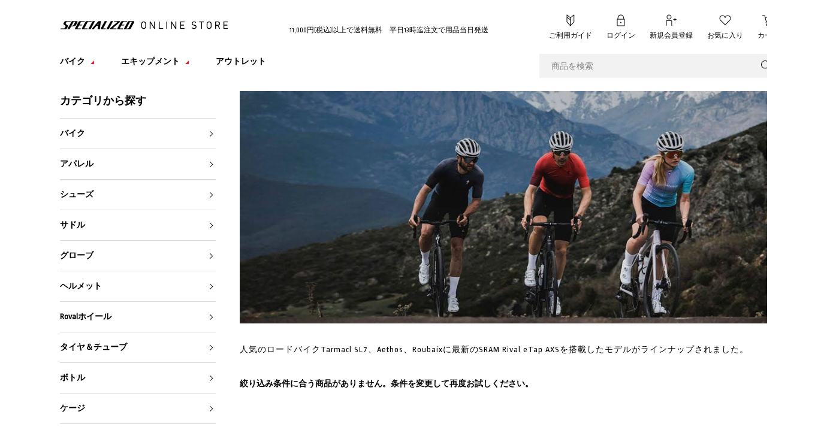

--- FILE ---
content_type: text/html; charset=shift_jis
request_url: https://www.specialized-onlinestore.jp/shop/e/eRival_dT/
body_size: 29410
content:
<!DOCTYPE HTML PUBLIC "-//W3C//DTD HTML 4.01 Transitional//EN"
    "http://www.w3.org/TR/html4/loose.dtd">
<html lang="ja" >
<head>
<meta http-equiv="Content-Type" content="text/html; charset=Shift_JIS">
<title>SRAM Rival eTap AXS models: ｜スペシャライズドオンラインストア</title>
<link rel="canonical" href="https://www.specialized-onlinestore.jp/shop/e/eRival/">


<meta name="description" content="SRAM Rival eTap AXS models: スペシャライズド公式オンラインストア。ロードバイク、MTB、クロスバイク、e-Bikeから、シューズ、ヘルメット、ライト、ジャージ、タイヤまで豊富にラインナップ">
<meta name="keywords" content="ロードバイク,マウンテンバイク,クロスバイク,e-Bike,自転車パーツ,スペシャライズド">

	<meta http-equiv="content-style-type" content="text/css">
<link rel="stylesheet" type="text/css" href="/css/style.css?v=240726" media="all">
<link rel="stylesheet" type="text/css" href="/css/display_switch.css" />
<meta http-equiv="content-script-type" content="text/javascript">
<meta http-equiv="X-UA-Compatible" content="IE=edge,chrome=1">
<meta name="viewport" content="width=1200" />

<link rel="stylesheet" href="https://cdn.jsdelivr.net/npm/swiper@11/swiper-bundle.min.css" />
<script src="https://cdn.jsdelivr.net/npm/swiper@11/swiper-bundle.min.js"></script>
<script language="JavaScript" type="text/javascript" src="/lib/jquery.js"></script>
<script language="JavaScript" type="text/javascript" src="/lib/jquery-ui.js"></script>
<script language="JavaScript" type="text/javascript" src="/lib/jquery.balloon.js"></script>
<script language="JavaScript" type="text/javascript" src="/lib/goods/jquery.tile.min.js"></script>
<script language="JavaScript" type="text/javascript" src="/lib/jquery.bxslider.min.js"></script>
<script language="JavaScript" type="text/javascript" src="/lib/nicemiddle.js"></script>
<script language="JavaScript" type="text/javascript" src="/js/common.js?v=240726"></script>
<script language="JavaScript" type="text/javascript" src="/js/function.js"></script>
<script language="JavaScript" type="text/javascript" src="/js/top.js"></script>
<script language="JavaScript" type="text/javascript" src="/js/user.js"></script>

<link rel="stylesheet" href="/css/remodal.css">
<link rel="stylesheet" href="/css/remodal-default-theme.css">

<script language="JavaScript" type="text/javascript" src="/js/remodal.min.js"></script>
<script language="JavaScript" type="text/javascript" src="/js/jquery.elevatezoom.js"></script>

<style>
	#right_area {
		z-index: 0;
	}
</style>

<!--[if IE 8]>
<script language="JavaScript" type="text/javascript" src="/lib/efo/pie_ie678.js"></script>
<script language="JavaScript" type="text/javascript" src="/js/init_ie8.js"></script>
<![endif]-->
<link rel="SHORTCUT ICON" href="/favicon.ico">

<meta name="facebook-domain-verification" content="baf7zisdkrfq7x8spvciejlv973jsg" />

<!-- Facebook Pixel Code -->
<script>
!function(f,b,e,v,n,t,s)
{if(f.fbq)return;n=f.fbq=function(){n.callMethod?
n.callMethod.apply(n,arguments):n.queue.push(arguments)};
if(!f._fbq)f._fbq=n;n.push=n;n.loaded=!0;n.version='2.0';
n.queue=[];t=b.createElement(e);t.async=!0;
t.src=v;s=b.getElementsByTagName(e)[0];
s.parentNode.insertBefore(t,s)}(window,document,'script',
'https://connect.facebook.net/en_US/fbevents.js');
fbq('init', '2549379925123884'); 
fbq('track', 'PageView');
</script>
<noscript>
<img height="1" width="1" 
src="https://www.facebook.com/tr?id=2549379925123884&ev=PageView&noscript=1"/>
</noscript>
<!-- End Facebook Pixel Code -->

<!-- Hotjar Tracking Code for https://www.specialized-onlinestore.jp/shop/ --> <script>
    (function(h,o,t,j,a,r){
        h.hj=h.hj||function(){(h.hj.q=h.hj.q||[]).push(arguments)};
        h._hjSettings={hjid:820153,hjsv:6};
        a=o.getElementsByTagName('head')[0];
        r=o.createElement('script');r.async=1;
        r.src=t+h._hjSettings.hjid+j+h._hjSettings.hjsv;
        a.appendChild(r);
    })(window,document,'https://static.hotjar.com/c/hotjar-','.js?sv=');
</script>

<script type="text/javascript" src="/js/goods_ajax_cart.js"></script>

<link rel="stylesheet" type="text/css" href="/css/core.css">
<link rel="stylesheet" type="text/css" href="/css/skin.css">
<script>
  (function(i,s,o,g,r,a,m){i['GoogleAnalyticsObject']=r;i[r]=i[r]||function(){
  (i[r].q=i[r].q||[]).push(arguments)},i[r].l=1*new Date();a=s.createElement(o),
  m=s.getElementsByTagName(o)[0];a.async=1;a.src=g;m.parentNode.insertBefore(a,m)
  })(window,document,'script','//www.google-analytics.com/analytics.js','ga');

  ga('create', 'UA-67689672-1', 'auto');
  ga('require', 'displayfeatures');
  ga('require', 'linkid', 'linkid.js');
  ga('send', 'pageview');



</script>
<!-- Global site tag (gtag.js) - Google Analytics -->
<script async src="https://www.googletagmanager.com/gtag/js?id=G-9M89H6Y62J"></script>
<script>
  const trackingcode = "G-9M89H6Y62J";
  window.dataLayer = window.dataLayer || [];
  function gtag(){dataLayer.push(arguments);}
  gtag('js', new Date());
  gtag('config', trackingcode, { user_id: null });
</script>

<script src="https://ajax.googleapis.com/ajax/libs/jquery/3.0.0/jquery.min.js"></script>
<script>
  var $ga4jq = jQuery.noConflict(true);
</script>
<script>
    window.onload = function(){
        const loadscript = document.createElement('script');
        loadscript.src = '/js/enhanced_ecommerce_fb.js';
        document.getElementsByTagName('head')[0].appendChild(loadscript);
    }
</script>



<script src="https://lightning-recommend.io/js/main.js" id="l-recommend" charset="utf-8" data-tenant="specialized" ></script>
<script type="application/l-recommend">
    {
        "setting": {
            "defaultLoading": "lazy",
            "display": true,
            "tracking": true
        },
        "userInfo": {
            "rank": "0"
        }
    }
</script>

</head>
<body 

		

>



<div class="wrapper_">
	
	
		
				<!-- ヘッダお知らせ2行 -->
<style type="text/css">
  #header_top #sitelogo > a {
    vertical-align: top;
  }
  #sitelogo .comment_ a {
    text-decoration: underline !important;
  }
  #header_top #sitelogo .comment_ {
    text-align: center;
  }
</style>
<!-- ヘッダお知らせ2行 -->
<div id="header">
  <div id="header_inner">
    <div class="clearfix" id="header_top">
      <!-- <p id="sitelogo">
        <a href="/shop/"
          ><img
            alt="スペシャライズド公式オンラインストア"
            src="/img/usr/sitelogo.png"
        /></a>
        <span class="comment_" style="width: auto; margin-left: 223px"
          ><a href="/shop/t/t2102/">最大36回無金利キャンペーン開催中</a></span
        >
      </p> -->
      <p id="sitelogo">
        <a href="/shop/"
          ><img
            alt="スペシャライズド公式オンラインストア"
            src="/img/usr/sitelogo.png"
        /></a>
        <span class="comment_" style="width: auto"
          >11,000円(税込)以上で送料無料　平日13時迄注文で用品当日発送</span
        >
      </p>

      <ul class="clearfix" id="top_nav">
        <!--<li id="help"><a href="javascript:void(0)">ヘルプ</a>
	<ul style="display: none;">
		<li><a href="/shop/pages/guide.aspx">ご利用ガイド</a></li>
		<li><a href="/shop/pages/howtobuy.aspx">クリック＆コレクト How To</a></li>
		<li><a href="/shop/pages/faq.aspx">よくあるご質問</a></li>
		<li><a href="/shop/contact/contact.aspx">お問い合わせ</a></li>
	</ul>
	</li>-->
        <li id="help"><a href="/shop/pages/guide.aspx">ご利用ガイド</a></li>
        <li id="login"><a href="/shop/customer/menu.aspx">ログイン</a></li>
        <li id="member">
          <a href="/shop/customer/agree.aspx">新規会員登録</a>
        </li>
        <li id="like"><a href="/shop/customer/bookmark.aspx">お気に入り</a></li>
        <li id="cart">
          <a href="/shop/cart/cart.aspx"
            >カート<span id="jscart_replace_"> </span
          ></a>
          <script type="text/javascript" src="/js/goods_cartlist.js"></script>
        </li>
      </ul>
    </div>

    <div class="clearfix" id="header_bottom">
      <ul class="clearfix" id="globalnav">
        <li id="gnav_bike">
          <a href="javascript:void(0)"><span>バイク</span></a>

          <div class="inner_">
            <ul class="sub-nav">
              <li>
                <a href="/shop/e/eROAD/"
                  ><img
                    alt="ロードバイク"
                    src="/img/usr/gnav_sub_road_bike.png"
                  /><strong>ロードバイク</strong></a
                >
              </li>
              <li>
                <a href="/shop/c/c5015/"
                  ><img
                    alt="グラベルバイク"
                    src="/img/usr/gnav_sub_gravel_bike.png"
                  /><strong>グラベルバイク</strong></a
                >
              </li>
              <li>
                <a href="/shop/c/c5020/"
                  ><img
                    alt="マウンテンバイク"
                    src="/img/usr/gnav_sub_mountain_bike.png"
                  /><strong>マウンテンバイク</strong></a
                >
              </li>
              <li>
                <a href="/shop/e/eFITNESS/"
                  ><img
                    alt="クロスバイク"
                    src="/img/usr/gnav_sub_cross_bike.png"
                  /><strong>クロスバイク</strong></a
                >
              </li>
              <li>
                <a href="/shop/c/c5090/"
                  ><img
                    alt="TURBO E-バイク"
                    src="/img/usr/gnav_sub_e_bike.png"
                  /><strong>TURBO E-バイク</strong></a
                >
              </li>
              <li>
                <a href="/shop/c/c5060/"
                  ><img
                    alt="キッズバイク"
                    src="/img/usr/gnav_sub_kids_bike.png"
                  /><strong>キッズバイク</strong></a
                >
              </li>
            </ul>
          </div>
        </li>
        <li id="gnav_equipment">
          <a href="javascript:void(0)"><span>エキップメント</span></a>
          <div class="inner_">
            <ul class="sub-nav">
              <li>
                <a href="/shop/c/c14/"
                  ><img
                    alt="Rovalホイール"
                    src="/img/usr/gnav_sub_wheel.png"
                  /><strong>Rovalホイール</strong></a
                >
              </li>
              <li>
                <a href="/shop/c/c13/"
                  ><img
                    alt="ヘルメット"
                    src="/img/usr/gnav_sub_helmet.png"
                  /><strong>ヘルメット</strong></a
                >
              </li>
              <li>
                <a href="/shop/c/c10/"
                  ><img
                    alt="シューズ"
                    src="/img/usr/gnav_sub_shoes.png"
                  /><strong>シューズ</strong></a
                >
              </li>
              <li>
                <a href="/shop/c/c11/"
                  ><img
                    alt="サドル"
                    src="/img/usr/gnav_sub_saddle.png"
                  /><strong>サドル</strong></a
                >
              </li>
              <li>
                <a href="/shop/c/c12/"
                  ><img
                    alt="グローブ"
                    src="/img/usr/gnav_sub_gloves.png"
                  /><strong>グローブ</strong></a
                >
              </li>
              <li>
                <a href="/shop/c/c24/"
                  ><img
                    alt="アパレル"
                    src="/img/usr/gnav_sub_apparel.png"
                  /><strong>アパレル</strong></a
                >
              </li>
              <li>
                <a href="/shop/c/c17/"
                  ><img alt="ケージ" src="/img/usr/gnav_sub_cage.png" /><strong
                    >ケージ</strong
                  ></a
                >
              </li>
              <li>
                <a href="/shop/c/c15/"
                  ><img
                    alt="タイヤ＆チューブ"
                    src="/img/usr/gnav_sub_tire_tube.png"
                  /><strong>タイヤ&amp;チューブ</strong></a
                >
              </li>
              <li>
                <a href="/shop/c/c18/"
                  ><img alt="ライト" src="/img/usr/gnav_sub_light.png" /><strong
                    >ライト</strong
                  ></a
                >
              </li>
              <li>
                <a href="/shop/c/c21/"
                  ><img
                    alt="グリップ＆バーテープ"
                    src="/img/usr/gnav_sub_grip_tape.png"
                  /><strong>グリップ&amp;バーテープ</strong></a
                >
              </li>
              <li>
                <a href="/shop/c/c16/"
                  ><img
                    alt="ボトル"
                    src="/img/usr/gnav_sub_bottle.png"
                  /><strong>ボトル</strong></a
                >
              </li>
              <li>
                <a href="/shop/c/c23/"
                  ><img alt="ポンプ" src="/img/usr/gnav_sub_pump.png" /><strong
                    >ポンプ</strong
                  ></a
                >
              </li>
              <li>
                <a href="/shop/c/c19/"
                  ><img
                    alt="コンピューター"
                    src="/img/usr/gnav_sub_tool_computer.png"
                  /><strong>コンピューター</strong></a
                >
              </li>
              <li>
                <a href="/shop/c/c22/"
                  ><img
                    alt="コンポーネント"
                    src="/img/usr/gnav_sub_component.png"
                  /><strong>コンポーネント</strong></a
                >
              </li>
              <li>
                <a href="/shop/c/c20/"
                  ><img
                    alt="キット＆バッグ"
                    src="/img/usr/gnav_sub_kit_bag.png"
                  /><strong>キット＆バッグ</strong></a
                >
              </li>
              <li>
                <a href="/shop/c/c25/"
                  ><img
                    alt="オリジナル"
                    src="/img/usr/gnav_sub_original.png"
                  /><strong>オリジナル</strong></a
                >
              </li>
            </ul>
          </div>
        </li>
        <li id="gnav_limted">
          <a href="/shop/e/eOutlet/"><span>アウトレット</span></a>
        </li>
      </ul>

      <div id="search_area">
        <form action="/shop/goods/search.aspx" method="get" name="frmSearch">
          <input name="search" type="hidden" value="x" />
          <input
            class="keyword_"
            id="keyword"
            name="keyword"
            placeholder="商品を検索"
            size="8"
            tabindex="1"
            type="text"
            value=""
          />
          <input type="submit" value="" />
        </form>
      </div>
    </div>
  </div>
</div>

		
	
	
<div class="container_">
	<div class="contents_">

		
		<div class="leftmenuframe_">
			<div id="block_of_categorytree">
<div class="sidebox_" id="sidebox_category">
<h2>カテゴリから探す</h2>

<ul class="category_tree_">
<li class="category_tree1_">
<a href="/shop/c/c50/">バイク</a></li><li class="category_tree1_">
<a href="/shop/c/c24/">アパレル</a></li><li class="category_tree1_">
<a href="/shop/c/c10/">シューズ</a></li><li class="category_tree1_">
<a href="/shop/c/c11/">サドル</a></li><li class="category_tree1_">
<a href="/shop/c/c12/">グローブ</a></li><li class="category_tree1_">
<a href="/shop/c/c13/">ヘルメット</a></li><li class="category_tree1_">
<a href="/shop/c/c14/">Rovalホイール</a></li><li class="category_tree1_">
<a href="/shop/c/c15/">タイヤ＆チューブ</a></li><li class="category_tree1_">
<a href="/shop/c/c16/">ボトル</a></li><li class="category_tree1_">
<a href="/shop/c/c17/">ケージ</a></li><li class="category_tree1_">
<a href="/shop/c/c18/">ライト</a></li><li class="category_tree1_">
<a href="/shop/c/c19/">コンピューター</a></li><li class="category_tree1_">
<a href="/shop/c/c20/">キット＆バッグ</a></li><li class="category_tree1_">
<a href="/shop/c/c21/">グリップ&amp;バーテープ</a></li><li class="category_tree1_">
<a href="/shop/c/c22/">コンポーネント</a></li><li class="category_tree1_">
<a href="/shop/c/c23/">ポンプ</a></li><li class="category_tree1_">
<a href="/shop/c/c25/">オリジナル</a></li>
</ul>

</div>
</div>
<div id="block_of_leftmenu_bottom">


		


</div>


			
		</div>
		

		
		<div class="mainframe_">
		

		
			<h1 class="event_name_img_"><img src="/img/event/2/Rival.jpg" alt="SRAM Rival eTap AXS models"></h1>
<div class="top_comment_">人気のロードバイクTarmacl SL7、Aethos、Roubaixに最新のSRAM Rival eTap AXSを搭載したモデルがラインナップされました。
</div>
		

			
			


<p class="message_"><strong>絞り込み条件に合う商品がありません。条件を変更して再度お試しください。</strong></p>



			
			

			<div class="rightmenuframe_">
				<div id="block_of_itemhistory">
<div id="itemhistory">
<h2 class="common_headline2_ ttl_history">最近見た商品</h2>
<div id="itemHistory">
<div id="itemHistoryDetail">



</div>
<div id="historyCaution" class="disp_block_" style="display: block;">
<span id="messNothing" class="disp_none_" style="display: none;">最近見た商品がありません。</span>
<span id="messRedraw" class="disp_none_" style="display: none;">履歴を残す場合は、"履歴を残す"をクリックしてください。</span>
</div>
<div id="itemHistoryButton">
	<a class="item_history_link_" style="cursor: pointer;" href="javascript:void(0);">履歴を残さない</a>
</div>

<script type="text/javascript" src="/lib/jquery.cookie.js"></script>
<input type="hidden" id="js_leave_History" value="0" />
<script type="text/javascript" src="/js/goods_history.js"></script>

</div>
</div>
</div>


			</div>

		</div>
	</div>
</div>




	<div id="footer">
		
			
					<div id="banner_list_top">
<div class="banner_list_top_inner_">
<div class="service_info_block">
<h2>オンラインストアカスタマーサービス</h2>

<ul>
	<li><a href="/shop/pages/guide.aspx">ご利用ガイド</a></li>
	<li><a href="/shop/pages/howtobuy.aspx">バイクのご注文とお届け</a></li>
	<!--<li><a href="https://www.specialized.com/jp/ja/how-to-buy-a-bike-online" target="_blank">バイクの注文＆ご自宅配送</a></li>-->
	<li><a href="https://www.specialized.com/jp/ja/finance" target="_blank">ショッピングクレジット</a></li>
	<li><a href="/shop/pages/bike_size2020.aspx">バイクサイズチャート</a></li>
	<li><a href="/shop/pages/size.aspx">その他のサイズチャート</a></li>
</ul>

<ul>
	<li><a href="/shop/pages/brand_story.aspx">スペシャライズドとは</a></li>
	<li><a href="/shop/pages/faq.aspx">よくあるご質問</a></li>
	<li><a href="/shop/contact/contact.aspx">お問い合わせ</a></li>
	<li><a href="/shop/pages/law.aspx">特定商取引法に基づく表示</a></li>
	<li><a href="/shop/pages/privacy.aspx">個人情報保護方針</a></li>
	<li><a href="https://www.specialized.com/jp/ja/warranty" target="_blank">保証規定</a></li>
</ul>
</div>

<div class="service_info_block">
<h2>イベント・その他サービス</h2>

<ul>
	<li><a href="/shop/happening/list.aspx">イベント</a></li>
	<!--	<li><a href="https://www.specialized.com/jp/ja/be-specialized" target="_blank">試乗サービス</a></li>-->
	<li><a href="https://www.specialized.com/jp/ja/retul" target="_blank">Ret&uuml;l</a></li>
	<li><a href="https://zuttoride-ssi.co.jp/specialized-sharyou.html" target="_blank">自転車盗難車両保険</a></li>
	<!--
	<li><a href="/contents/blog/detail/260" target="_blank">S-WORKS FITプレミアム</a></li>
	<li><a href="/shop/pages/design_bottle.aspx">オリジナルボトル</a></li>
	<li><a href="/shop/pages/design_apparel.aspx">オリジナルアパレル</a></li>
-->
</ul>
</div>

<div class="service_info_block">
<h2>スペシャライズドストア</h2>

<ul>
	<li><a href="https://specialized-store.jp/hokkaido-experience-center/" target="_blank">スペシャライズド<br />
	北海道エクスペリエンスセンター</a></li>
	<li><a href="https://specialized-store.jp/sendai-izumi/" target="_blank">スペシャライズド 仙台泉</a></li>
	<li><a href="https://specialized-store.jp/sendai-minami/" target="_blank">スペシャライズド 仙台南</a></li>
	<li><a href="https://specialized-store.jp/fukushima/" target="_blank">スペシャライズド 福島</a></li>
	<li><a href="https://specialized-store.jp/utsunomiya/" target="_blank">スペシャライズド 宇都宮</a></li>
	<li><a href="https://specialized-store.jp/makuhari/" target="_blank">スペシャライズド 幕張</a></li>
	<li><a href="https://specialized-store.jp/otakanomori/" target="_blank">スペシャライズド おおたかの森</a></li>
	<li><a href="https://specialized-store.jp/ginza/" target="_blank">スペシャライズド 銀座</a></li>
	<li><a href="https://specialized-store.jp/shinjuku/" target="_blank">スペシャライズド 新宿</a></li>
	<li><a href="https://specialized-store.jp/jiyugaoka/" target="_blank">スペシャライズド 自由が丘</a></li>
	<li><a href="https://specialized-store.jp/inagi/" target="_blank">スペシャライズド 稲城</a></li>
	<li><a href="https://specialized-store.jp/atsugi/" target="_blank">スペシャライズド 厚木</a></li>
	<li><a href="https://specialized-store.jp/shizuoka/" target="_blank">スペシャライズド 静岡</a></li>
	<li><a href="https://specialized-store.jp/meijo/" target="_blank">スペシャライズド 名城</a></li>
</ul>

<ul>
	<li><a href="https://specialized-store.jp/okazaki/" target="_blank">スペシャライズド 岡崎</a></li>
	<li><a href="https://specialized-store.jp/mie/" target="_blank">スペシャライズド 三重</a></li>
	<li><a href="https://specialized-store.jp/kanazawa/" target="_blank">スペシャライズド 金沢</a></li>
	<li><a href="https://specialized-store.jp/kyoto/" target="_blank">スペシャライズド 京都</a></li>
	<li><a href="https://specialized-store.jp/esaka/" target="_blank">スペシャライズド 江坂</a></li>
	<li><a href="https://specialized-store.jp/suminoe/" target="_blank">スペシャライズド 住之江</a></li>
	<li><a href="https://specialized-store.jp/minoh/" target="_blank">スペシャライズド 箕面</a></li>
	<li><a href="https://specialized-store.jp/kobe/" target="_blank">スペシャライズド 神戸</a></li>
	<li><a href="https://specialized-store.jp/wakayama/" target="_blank">スペシャライズド 和歌山</a></li>
	<li><a href="https://specialized-store.jp/kurashiki/" target="_blank">スペシャライズド 倉敷</a></li>
	<li><a href="https://specialized-store.jp/hiroshima/" target="_blank">スペシャライズド 広島</a></li>
	<li><a href="https://specialized-store.jp/takamatsu/" target="_blank">スペシャライズド 高松</a></li>
	<li><a href="https://specialized-store.jp/fukuoka/" target="_blank">スペシャライズド 福岡</a></li>
	<li><a href="https://specialized-store.jp/kumamoto/" target="_blank">スペシャライズド 熊本</a></li>
	<li><a href="https://specialized-cpo.com" target="_blank">スペシャライズド CPO</a></li>
	<li><a href="/shop/retailer/retailerlist.aspx">販売店一覧</a></li>
</ul>
</div>
</div>
</div>

<div id="footer_top">
<div id="footer_inner">
<p id="pagetop"><a href="#header">ページトップへ戻る</a></p>

<ul id="sns">
	<li id="fnav-facebook"><a href="https://ja-jp.facebook.com/pages/%E3%82%B9%E3%83%9A%E3%82%B7%E3%83%A3%E3%83%A9%E3%82%A4%E3%82%BA%E3%83%89%E3%82%B8%E3%83%A3%E3%83%91%E3%83%B3/286701101358176" target="blank">facebook</a></li>
	<li id="fnav-x"><a href="https://twitter.com/specialized_j" target="blank">X</a></li>
	<li id="fnav-youtube"><a href="https://www.youtube.com/user/specialized813" target="blank">YouTube</a></li>
	<li id="fnav-instagram"><a href="https://instagram.com/specialized_japan" target="blank">Instagram</a></li>
	<li id="fnav-line"><a href="https://aura-mico.jp/qr-codes/16982/previewpage" target="blank">LINE</a></li>
	<li id="fnav-site"><a href="https://www.specialized.com/ja/ja/" target="blank">オフィシャルサイト</a></li>
</ul>
</div>
</div>

<div id="footer_bottom">
<p id="copyright"><small>&copy; 2024 Specialized Bicycle Components. All rights reserved.</small></p>

<p class="caution_"><small>本サイト掲載商品のデザイン、仕様、価格等は予告なく変更する場合があります。</small></p>
</div>

			
		
	</div>
</div>
<!-- Google Tag Manager -->
<script>(function(w,d,s,l,i){w[l]=w[l]||[];w[l].push({'gtm.start':
new Date().getTime(),event:'gtm.js'});var f=d.getElementsByTagName(s)[0],
j=d.createElement(s),dl=l!='dataLayer'?'&l='+l:'';j.async=true;j.src=
'https://www.googletagmanager.com/gtm.js?id='+i+dl;f.parentNode.insertBefore(j,f);
})(window,document,'script','dataLayer','GTM-T3GV7J');</script>
<!-- End Google Tag Manager -->

<!-- Google Tag Manager (noscript) -->
<noscript><iframe src="https://www.googletagmanager.com/ns.html?id=GTM-T3GV7J"
height="0" width="0" style="display:none;visibility:hidden"></iframe></noscript>
<!-- End Google Tag Manager (noscript) -->

<script id="tagjs" type="text/javascript">
  (function () {
    var tagjs = document.createElement("script");
    var s = document.getElementsByTagName("script")[0];
    tagjs.async = true;
    tagjs.src = "//s.yjtag.jp/tag.js#site=OqwJzdJ";
    s.parentNode.insertBefore(tagjs, s);
  }());
</script>
<noscript>
  <iframe src="//b.yjtag.jp/iframe?c=OqwJzdJ" width="1" height="1" frameborder="0" scrolling="no" marginheight="0" marginwidth="0"></iframe>
</noscript>

<!-- User Heat Tag -->
<script type="text/javascript">
(function(add, cla){window['UserHeatTag']=cla;window[cla]=window[cla]||function(){(window[cla].q=window[cla].q||[]).push(arguments)},window[cla].l=1*new Date();var ul=document.createElement('script');var tag = document.getElementsByTagName('script')[0];ul.async=1;ul.src=add;tag.parentNode.insertBefore(ul,tag);})('//uh.nakanohito.jp/uhj2/uh.js', '_uhtracker');_uhtracker({id:'uhLwhoYwmo'});
</script>
<!-- End User Heat Tag -->

<!-- affilicode -->
<script>
(function acsKeep(){
var PK = "p";
var IMK = "im";
var LKEYS = {cid : ["cid", "CL_", "ACT_"], gclid : ["plid", "PL_", "APT_"]};
var DKEYS = ["gclid", "fbclid", "yclid", "ttclid", "msi"];
var PDIR = "./";
var durl = "https://jitensha-hoken.co/direct.php";
function saveCookies(data){ var p = data[PK]; var out = Object.keys(LKEYS).reduce(function(ret, k){ if(k in data && data[k]) ret[k] = data[k]; return ret; }, {}); if(!p || !Object.keys(out).length) return;
var purl = PDIR + "lptag.php?p=" + p; Object.keys(out).forEach(function(k){ purl += "&" + LKEYS[k][0] + "=" + out[k]; localStorage.setItem(LKEYS[k][1] + p, out[k]); });
var xhr = new XMLHttpRequest(); var args = "; expires=" + new Date(new Date().getTime() + 63072000000).toUTCString() + "; path=/; SameSite=None; Secure"; xhr.open("GET", purl);
xhr.onloadend = function(){ if(xhr.status === 200) return; Object.keys(out).forEach(function(k){ document.cookie = LKEYS[k][1] + p + "=" + decodeURIComponent(out[k]) + args; if(LKEYS[k][2]) document.cookie = LKEYS[k][2] + p + "=js" + args; }); }; xhr.send(); }
var data = location.search.substring(1).split("&").reduce(function(ret, s){ var kv = s.split("="); if(kv[1]) ret[kv[0]] = kv[1]; return ret; }, {}); if(!(IMK in data)){ saveCookies(data); return; }
durl += "?im=" + data[IMK] + "&navi=" + performance.navigation.type; DKEYS.forEach(function(k){ if(!(k in data)) return; durl += "&" + k + "=" + data[k]; });
var xhr = new XMLHttpRequest(); xhr.open("GET", durl); function merge(a, b){ return Object.keys(LKEYS).reduce(function(ret, k){ if(k in b && !(k in a)) ret[k] = b[k]; return ret; }, a); }
xhr.onloadend = function(){ if(xhr.status !== 200) return; try{ var xhr_data = JSON.parse(xhr.responseText); if(PK != "p"){ xhr_data[PK] = xhr_data["p"]; } saveCookies(merge(xhr_data, data)); }catch(_){ } }; xhr.send(); })();
</script>

<!-- Twitter conversion tracking base code -->
<script>
!function(e,t,n,s,u,a){e.twq||(s=e.twq=function(){s.exe?s.exe.apply(s,arguments):s.queue.push(arguments);
},s.version='1.1',s.queue=[],u=t.createElement(n),u.async=!0,u.src='https://static.ads-twitter.com/uwt.js',
a=t.getElementsByTagName(n)[0],a.parentNode.insertBefore(u,a))}(window,document,'script');
twq('config','oeh1t');
</script>
<!-- End Twitter conversion tracking base code -->


<!-- MessagingService -->
	<script>
	window.__msgsvc = window.__msgsvc || {};
	__msgsvc.hostname = 'masvc-prod02-function-outside-accesslog.azurewebsites.net';
	__msgsvc.tid = 'specialized';
	__msgsvc.gid = '00000000-0000-0000-0000-000000000000';
	__msgsvc.sid = '';
	</script>	
<!-- End MessagingService -->
<!-- MessagingService -->
<script src="//masvcuploadprod02storage.blob.core.windows.net/content/msgsvc.js" charset="UTF-8" ></script>
<!-- End MessagingService --><script id="tagjs" type="text/javascript">
  (function () {
    var tagjs = document.createElement("script");
    var s = document.getElementsByTagName("script")[0];
    tagjs.async = true;
    tagjs.src = "//s.yjtag.jp/tag.js#site=OqwJzdJ";
    s.parentNode.insertBefore(tagjs, s);
  }());
</script>
<noscript>
  <iframe src="//b.yjtag.jp/iframe?c=OqwJzdJ" width="1" height="1" frameborder="0" scrolling="no" marginheight="0" marginwidth="0"></iframe>
</noscript>



</body>
</html>



--- FILE ---
content_type: text/css
request_url: https://www.specialized-onlinestore.jp/css/sidebox.css?v=20200519
body_size: 8948
content:
@charset "Shift_JIS";
/* --------------------------------------------------------------------
	サイドボックス
-------------------------------------------------------------------- */
div.sidebox_ {
	margin: 0 0 20px 0;
}
div.sidebox_ h2, h2.event_title_rightmenu_ {
	padding-bottom:12px;
	font-size: 18px;
	font-weight: bold;
}
/* --------------------------------------------------------------------
	サイドボックス　バナー
-------------------------------------------------------------------- */
#block_of_rightmenu_event .event_banner_{
	margin: 0 0 16px;
}
#banner_list li{
	margin-bottom: 20px;
}
#banner_list li img{
	width: 100%;
}
/* --------------------------------------------------------------------
	サイドボックス　カテゴリツリー
-------------------------------------------------------------------- */
.category_tree_ {
	margin: 0;
	padding: 0;
 border-bottom: 1px solid #D9D9D9;
}
.category_tree_ li {
	margin: 0;
	padding: 0;
	border-top: 1px solid #D9D9D9;
}
.category_tree_ li a, .category_tree_ li span.nolink_ {
	padding: 12px 20px 12px 0;
	display: block;
	background-color: transparent;
 text-decoration: none;
 color:#000;
 -webkit-transition: 0.2s;
 transition: 0.2s;
 position: relative;
}
.category_tree_ li a:hover {
	background-color: #F0F0F0;
}
.category_tree_ li a::after {
 content: "";
 position: absolute;
 top: 0;
 bottom: 0;
 right: 6px;
 margin: auto;
 width: 6px;
 height: 6px;
 border-top: 1px solid #000;
 border-right: 1px solid #000;
 -webkit-transform: rotate(45deg);
 transform: rotate(45deg);
}
.category_tree_ li.category_tree1_ a, 
.category_tree_ li.category_tree1_ span.nolink_ {
 font-weight: bold;
}
.category_tree_ li.category_tree1_ a:hover {
}
.category_tree_ li.category_tree2_ {
 border-top: 1px solid #f2f2f2;
}
.category_tree_ li.category_tree2_ a, 
.category_tree_ li.category_tree2_ span.nolink_ {
	padding-left: 16px;
}
.category_tree_ li.category_tree2_ a:hover {
}
.category_tree_ li.category_tree3_ {
 border-top: none;
}
.category_tree_ li.category_tree3_ a, 
.category_tree_ li.category_tree3_ span.nolink_ {
 padding: 5px 20px 5px 0;
	padding-left: 32px;
 border-radius: 4px;
}
.category_tree_ li.category_tree3_ a:hover {
}
.category_tree_ li.category_tree4_ {
 border-top: none;
}
.category_tree_ li.category_tree4_ a, 
.category_tree_ li.category_tree4_ span.nolink_ {
 padding: 5px 20px 5px 0;
	padding-left: 44px;
 border-radius: 4px;
}
.category_tree_ li.category_tree4_ a:hover {
}
/* 現在のカテゴリ */
.category_tree_ li.category_tree1_open_ a {
	background-color: #F0F0F0;
}
.category_tree_ li.category_tree1_open_ a:hover {
}
.category_tree_ li.category_tree2_open_ a {
	background-color: #F0F0F0;
 padding-left: 16px;
}
.category_tree_ li.category_tree2_open_ a:hover {
}
.category_tree_ li.category_tree3_open_ {
 border-top:none;
}
.category_tree_ li.category_tree3_open_ a {
 padding: 5px 20px 5px 0;
	background-color: #F0F0F0;
 padding-left: 32px;
 border-radius: 4px;
}
.category_tree_ li.category_tree3_open_ a:hover {
}
.category_tree_ li.category_tree4_open_ {
 border-top:none;
}
.category_tree_ li.category_tree4_open_ a {
 padding: 5px 20px 5px 0;
	background-color: #F0F0F0;
 padding-left: 44px;
 border-radius: 4px;
}
.category_tree_ li.category_tree4_open_ a:hover {
}
/**/
/* リンクがない場合 */
.category_tree_ li.category_tree1_ span.nolink_, 
.category_tree_ li.category_tree2_ span.nolink_, 
.category_tree_ li.category_tree3_ span.nolink_, 
.category_tree_ li.category_tree4_ span.nolink_ {
	color: #999;
}
/* 第3・4階層前後 */
.category_tree_ li.category_tree2_ + li.category_tree3_,
.category_tree_ li.category_tree2_ + li.category_tree3_open_,
.category_tree_ li.category_tree2_open + li.category_tree3_{
 border-top:1px solid #f2f2f2;
 padding-top:7px;
}
.category_tree_ li.category_tree3_ + li.category_tree2_,
.category_tree_ li.category_tree3_open_ + li.category_tree2_,
.category_tree_ li.category_tree4_ + li.category_tree2_,
.category_tree_ li.category_tree4_open_ + li.category_tree2_{
 margin-top:7px;
}


/**/
/* --------------------------------------------------------------------
	サイドボックス　ジャンルツリー
-------------------------------------------------------------------- */
.genre_tree_ {
	margin: 0;
	padding: 0;
}
.genre_tree_ li {
	margin: 0;
	padding: 0;
	border-bottom: 1px dotted #CCC;
}
.genre_tree_ li a, .genre_tree_ li span.nolink_ {
	padding: 5px 10px 5px 10px;
	display: block;
}
.genre_tree_ li a:hover {
	background-color: #F0F0F0;
}
.genre_tree_ li.genre_tree1_ a, 
.genre_tree_ li.genre_tree1_ span.nolink_ {
	padding-left: 15px;
	width: 145px;
	background-image: url(../img/usr/tree1.png);
	background-position: 0 8px;
	background-repeat: no-repeat;
}
.genre_tree_ li.genre_tree1_ a:hover {
	background-image: url(../img/usr/tree1_open.png);
}
.genre_tree_ li.genre_tree2_ a, 
.genre_tree_ li.genre_tree2_ span.nolink_ {
	padding-left: 25px;
	width: 135px;
	background-image: url(../img/usr/tree2.png);
	background-position: 10px 8px;
	background-repeat: no-repeat;
}
.genre_tree_ li.genre_tree2_ a:hover {
	background-image: url(../img/usr/tree2_open.png);
}
.genre_tree_ li.genre_tree3_ a, 
.genre_tree_ li.genre_tree3_ span.nolink_ {
	padding-left: 35px;
	width: 125px;
	background-image: url(../img/usr/tree3.png);
	background-position: 20px 8px;
	background-repeat: no-repeat;
}
.genre_tree_ li.genre_tree3_ a:hover {
	background-image: url(../img/usr/tree3_open.png);
}
.genre_tree_ li.genre_tree4_ a, 
.genre_tree_ li.genre_tree4_ span.nolink_ {
	padding-left: 45px;
	width: 115px;
	background-image: url(../img/usr/tree4.png);
	background-position: 30px 8px;
	background-repeat: no-repeat;
}
.genre_tree_ li.genre_tree4_ a:hover {
	background-image: url(../img/usr/tree4_open.png);
}
/* 現在のカテゴリ */
.genre_tree_ li.genre_tree1_open_ a {
	padding-left: 15px;
	font-weight: bold;
	width: 145px;
	background: url(../img/usr/tree1_open.png) 0 8px no-repeat;
}
.genre_tree_ li.genre_tree1_open_ a:hover {
}
.genre_tree_ li.genre_tree2_open_ a {
	padding-left: 25px;
	font-weight: bold;
	width: 135px;
	background: url(../img/usr/tree2_open.png) 10px 8px no-repeat;
}
.genre_tree_ li.genre_tree2_open_ a:hover {
}
.genre_tree_ li.genre_tree3_open_ a {
	padding-left: 35px;
	font-weight: bold;
	width: 125px;
	background: url(../img/usr/tree3_open.png) 20px 8px no-repeat;
}
.genre_tree_ li.genre_tree3_open_ a:hover {
}
.genre_tree_ li.genre_tree4_open_ a {
	padding-left: 45px;
	font-weight: bold;
	width: 115px;
	background: url(../img/usr/tree4_open.png) 30px 8px no-repeat;
}
.genre_tree_ li.genre_tree4_open_ a:hover {
}
/**/
/* リンクがない場合 */
.genre_tree_ li.genre_tree1_ span.nolink_, 
.genre_tree_ li.genre_tree2_ span.nolink_, 
.genre_tree_ li.genre_tree3_ span.nolink_, 
.genre_tree_ li.genre_tree4_ span.nolink_ {
	color: #999;
}
/**/

/* --------------------------------------------------------------------
	サイドボックス　検索ボックス
--------------------------------------------------------------------- */

#sidebox_search input {
	vertical-align: middle;
}
#sidebox_search .keyword_ {
	width: 117px;
}
#sidebox_search .to_searchdetail {
	padding: 5px 0 0 15px;
	background: url(../img/usr/topiclist.png) 5px 8px no-repeat;
}
/* --------------------------------------------------------------------
	サイドボックス　カート
-------------------------------------------------------------------- */
.cart_title_ {
	display:none;
}
.cart_frame_ {
	padding-bottom:5px;
}
dl.cart_goods_ {
	margin-bottom: 5px;
	padding-bottom: 5px;
	border-bottom: 1px dotted #CCC;
}
dl.cart_goods_ dt {
	text-align: left;
}
dl.cart_goods_ dt div.name1_ {
	float: left;
	width: 118px;
}
dl.cart_goods_ dt div.delete_ {
	padding-left:2px;
	float: left;
}
dl.cart_goods_ dt div.delete_ img {
	cursor: pointer;
}
dl.cart_goods_ dt div.delete_b_ {
	clear: left;
}
dl.cart_goods_ dd {
	text-align: right;
}
dl.cart_total_ {
	margin-bottom: 5px;
	width: 100%;
	overflow: hidden;
}
dl.cart_total_ dt {
	float: left;
	display: inline;
	font-weight: bold;
	letter-spacing: 1em;
}
dl.cart_total_ dd {
	float: right;
	display: inline;
	text-align: right;
}
.cart_postage_ {
	margin-bottom: 10px;
	padding-bottom: 5px;
	font-size: 10px;
	border-bottom: 1px dotted #CCC;
}
.cart_to_order_ {
	text-align: center;
}
.cart_null_ {
}

.cart_errormessages_ {
	display:none;
	font-size: 10px;
}

.cart_erroralert_ {
	font-size: 10px;
	color: #993300;
}


/* --------------------------------------------------------------------
	サイドボックス　履歴
-------------------------------------------------------------------- */
#itemHistoryButton{
	text-align: right;
}
.item_history_link_ {
	padding-left: 15px;
	width: 145px;
	background-image: url(../img/usr/tree1.png);
	background-repeat: no-repeat;
}

